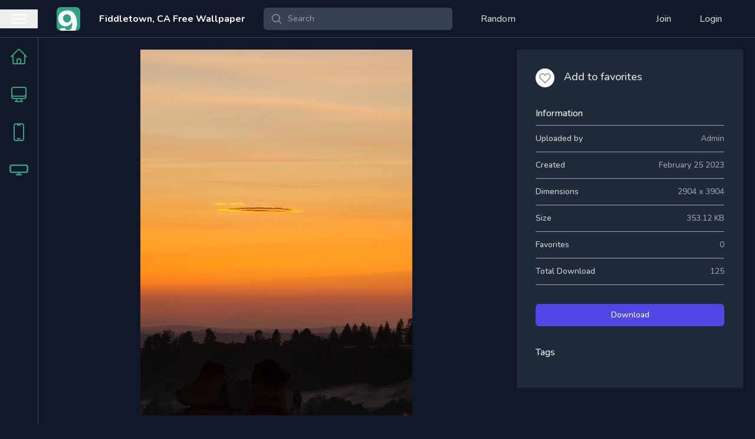

--- FILE ---
content_type: text/html; charset=UTF-8
request_url: https://9wallpapers.com/w/wp53579
body_size: 5133
content:
<!DOCTYPE html>
<html lang="en">
    <head>
        <meta charset="utf-8">
        <meta name="viewport" content="width=device-width, initial-scale=1">
        <meta name="csrf-token" content="ln0Mx8DYxVGpLty8Bo2lPEaCxzAowv4Eh8aLWGNR">

        <link rel="canonical" href="https://9wallpapers.com/w/wp53579">
        <link rel="icon" href="/logo.png" type="image/png"/>

        <title>Fiddletown, CA Free Wallpaper | 9wallpapers</title>
        <meta name="description" content="Browser through all desktop wallpapers, add them to your collection or download them for free.">
        <meta name="keywords" content="Wallpaper,Wallpapers,Free,Images,Iphone,Android,Desktop,Dualscreen">
        <meta name="author" content="9wallpapers">

        <meta name="twitter:card" content="summary_large_image">
        <meta name="twitter:title" content="Fiddletown, CA Free Wallpaper | 9wallpapers">
        <meta name="twitter:description" content="Browser through all desktop wallpapers, add them to your collection or download them for free." />
        <meta name="twitter:image:src" content="https://9wallpapers.com/img/social_banner.png">
        <meta name="twitter:url" content="https://9wallpapers.com">

        <meta property="og:title" content="Fiddletown, CA Free Wallpaper | 9wallpapers" />
        <meta property="og:url" content="https://9wallpapers.com"/>
        <meta property="og:description" content="Browser through all desktop wallpapers, add them to your collection or download them for free." />
        <meta property="og:image" content="https://9wallpapers.com/img/social_banner.png">
        <meta property="og:site_name" content="Free wallpapers for all your devices" />
        <meta property="og:type" content="website"/>

        <!-- Fonts -->
        <link rel="stylesheet" href="https://fonts.googleapis.com/css2?family=Nunito:wght@400;500;600;700;800&display=swap">

        <link rel="preload" as="style" href="https://9wallpapers.com/build/assets/app-01001a34.css" /><link rel="stylesheet" href="https://9wallpapers.com/build/assets/app-01001a34.css" />        <link href="https://cdn.jsdelivr.net/npm/@simonwep/pickr/dist/themes/classic.min.css" rel="stylesheet" />
<link href="https://unpkg.com/easymde/dist/easymde.min.css" rel="stylesheet" />
<link href="https://cdn.jsdelivr.net/npm/flatpickr/dist/flatpickr.min.css" rel="stylesheet" />
<link href="https://api.mapbox.com/mapbox-gl-js/v1.8.1/mapbox-gl.css" rel="stylesheet" />
<link href="https://cdn.jsdelivr.net/npm/pikaday/css/pikaday.css" rel="stylesheet" />
<link href="https://unpkg.com/trix@1.2.3/dist/trix.css" rel="stylesheet" />        <style >[wire\:loading], [wire\:loading\.delay], [wire\:loading\.inline-block], [wire\:loading\.inline], [wire\:loading\.block], [wire\:loading\.flex], [wire\:loading\.table], [wire\:loading\.grid], [wire\:loading\.inline-flex] {display: none;}[wire\:loading\.delay\.shortest], [wire\:loading\.delay\.shorter], [wire\:loading\.delay\.short], [wire\:loading\.delay\.long], [wire\:loading\.delay\.longer], [wire\:loading\.delay\.longest] {display:none;}[wire\:offline] {display: none;}[wire\:dirty]:not(textarea):not(input):not(select) {display: none;}input:-webkit-autofill, select:-webkit-autofill, textarea:-webkit-autofill {animation-duration: 50000s;animation-name: livewireautofill;}@keyframes livewireautofill { from {} }</style>
    </head>
    <body class="h-screen font-sans antialiased bg-gray-900 dark:text-black">
        <div x-data="{sidebarOpen: false}" class="h-screen">
            <div class="flex items-center justify-between h-16 space-x-8 border-b border-gray-700 md:justify-start">
    <button class="flex items-center justify-center w-16 cursor-pointer" @click="sidebarOpen = !sidebarOpen">
        <svg class="w-8 h-8 text-white" xmlns="http://www.w3.org/2000/svg" fill="none" viewBox="0 0 24 24" stroke-width="1.5" stroke="currentColor" aria-hidden="true" data-slot="icon">
  <path stroke-linecap="round" stroke-linejoin="round" d="M3.75 6.75h16.5M3.75 12h16.5m-16.5 5.25h16.5"/>
</svg>    </button>

    <div>
        <a href="/">
            <img src="/logo.png" alt="Logo" class="h-10">
        </a>
    </div>

    <h1 class="hidden font-bold text-white md:block">Fiddletown, CA Free Wallpaper</h1>

    <form method="get" action="https://9wallpapers.com/search" class="hidden w-full max-w-lg lg:max-w-xs md:block">
    <label for="search" class="sr-only">Search</label>
    <div class="relative">
        <div class="absolute inset-y-0 left-0 flex items-center pl-3 pointer-events-none">
            <svg class="w-5 h-5 text-gray-400" xmlns="http://www.w3.org/2000/svg" fill="none" viewBox="0 0 24 24" stroke-width="1.5" stroke="currentColor" aria-hidden="true" data-slot="icon">
  <path stroke-linecap="round" stroke-linejoin="round" d="m21 21-5.197-5.197m0 0A7.5 7.5 0 1 0 5.196 5.196a7.5 7.5 0 0 0 10.607 10.607Z"/>
</svg>        </div>
        <input id="search" name="q" value="" class="block w-full py-2 pl-10 pr-3 leading-5 text-gray-300 placeholder-gray-400 bg-gray-700 border border-transparent rounded-md dark:text-white focus:outline-none focus:bg-gray-600 focus:border-gray-700 focus:ring-gray-700 sm:text-sm" placeholder="Search" type="search">
    </div>
</form>

    <div class="hidden md:block">
        <a class="px-4 py-2 font-medium text-gray-300 rounded-md hover:bg-gray-700 hover:text-white" href="https://9wallpapers.com/random">
    Random
</a>
    </div>

    <div class="flex items-center justify-end pr-4 space-x-4 md:pr-10 md:flex-grow">
                    <a class="px-4 py-2 font-medium text-gray-300 rounded-md hover:bg-gray-700 hover:text-white" href="https://9wallpapers.com/register">
    Join
</a>
            <a class="px-4 py-2 font-medium text-gray-300 rounded-md hover:bg-gray-700 hover:text-white" href="https://9wallpapers.com/login">
    Login
</a>
            </div>
</div>



            <div class="flex h-full max-h-full">
                <div
                    v-bind:class="sidebarOpen ? 'md:w-92' : 'md:w-16 w-0'"
                    class="transition-all duration-300 ease-in-out -translate-x-16 md:translate-x-0"
                >
                    <div class="h-full border-r border-gray-700">
    <a href="https://9wallpapers.com" class="block py-4 hover:bg-gray-700">
    <div class="flex items-center">
        <div class="flex justify-center w-16 text-center shrink-0 text-primary-500"><svg class="w-8 h-8" xmlns="http://www.w3.org/2000/svg" fill="none" viewBox="0 0 24 24" stroke-width="1.5" stroke="currentColor" aria-hidden="true" data-slot="icon">
  <path stroke-linecap="round" stroke-linejoin="round" d="m2.25 12 8.954-8.955c.44-.439 1.152-.439 1.591 0L21.75 12M4.5 9.75v10.125c0 .621.504 1.125 1.125 1.125H9.75v-4.875c0-.621.504-1.125 1.125-1.125h2.25c.621 0 1.125.504 1.125 1.125V21h4.125c.621 0 1.125-.504 1.125-1.125V9.75M8.25 21h8.25"/>
</svg></div>
        <div x-show="sidebarOpen" class="text-gray-300 truncate w-min">Latest Wallpapers</div>
    </div>
</a>

    <a href="https://9wallpapers.com/desktop-wallpapers" class="block py-4 hover:bg-gray-700">
    <div class="flex items-center">
        <div class="flex justify-center w-16 text-center shrink-0 text-primary-500"><svg class="w-8 h-8" xmlns="http://www.w3.org/2000/svg" fill="none" viewBox="0 0 24 24" stroke-width="1.5" stroke="currentColor" aria-hidden="true" data-slot="icon">
  <path stroke-linecap="round" stroke-linejoin="round" d="M9 17.25v1.007a3 3 0 0 1-.879 2.122L7.5 21h9l-.621-.621A3 3 0 0 1 15 18.257V17.25m6-12V15a2.25 2.25 0 0 1-2.25 2.25H5.25A2.25 2.25 0 0 1 3 15V5.25m18 0A2.25 2.25 0 0 0 18.75 3H5.25A2.25 2.25 0 0 0 3 5.25m18 0V12a2.25 2.25 0 0 1-2.25 2.25H5.25A2.25 2.25 0 0 1 3 12V5.25"/>
</svg></div>
        <div x-show="sidebarOpen" class="text-gray-300 truncate w-min">Desktop</div>
    </div>
</a>

    <a href="https://9wallpapers.com/phone-wallpapers" class="block py-4 hover:bg-gray-700">
    <div class="flex items-center">
        <div class="flex justify-center w-16 text-center shrink-0 text-primary-500"><svg class="w-8 h-8" xmlns="http://www.w3.org/2000/svg" fill="none" viewBox="0 0 24 24" stroke-width="1.5" stroke="currentColor" aria-hidden="true" data-slot="icon">
  <path stroke-linecap="round" stroke-linejoin="round" d="M10.5 1.5H8.25A2.25 2.25 0 0 0 6 3.75v16.5a2.25 2.25 0 0 0 2.25 2.25h7.5A2.25 2.25 0 0 0 18 20.25V3.75a2.25 2.25 0 0 0-2.25-2.25H13.5m-3 0V3h3V1.5m-3 0h3m-3 18.75h3"/>
</svg></div>
        <div x-show="sidebarOpen" class="text-gray-300 truncate w-min">Mobile</div>
    </div>
</a>

    <a href="https://9wallpapers.com/dual-screen-wallpapers" class="block py-4 hover:bg-gray-700">
    <div class="flex items-center">
        <div class="flex justify-center w-16 text-center shrink-0 text-primary-500"><svg
                class="w-8 h-8"
                viewBox="0 0 24 24"
                fill="none"
                xmlns="http://www.w3.org/2000/svg"
                >
                <path
                    fill-rule="evenodd"
                    clip-rule="evenodd"
                    d="M11 16H3C1.34315 16 0 14.6569 0 13V8C0 6.34315 1.34315 5 3 5H21C22.6569 5 24 6.34315 24 8V13C24 14.6569 22.6569 16 21 16H13V17H15C15.5523 17 16 17.4477 16 18C16 18.5523 15.5523 19 15 19H9C8.44771 19 8 18.5523 8 18C8 17.4477 8.44771 17 9 17H11V16ZM3 7H21C21.5523 7 22 7.44772 22 8V13C22 13.5523 21.5523 14 21 14H3C2.44772 14 2 13.5523 2 13V8C2 7.44772 2.44772 7 3 7Z"
                    fill="currentColor"
                />
            </svg></div>
        <div x-show="sidebarOpen" class="text-gray-300 truncate w-min">Dualscreen</div>
    </div>
</a>
</div>
                </div>
                <div class="flex flex-col flex-1 h-full max-h-full overflow-auto">
                    <main class="flex-grow">
                        <div class="p-5">
    <div wire:id="ppXNUJugjlAFpjWUiHja" wire:initial-data="{&quot;fingerprint&quot;:{&quot;id&quot;:&quot;ppXNUJugjlAFpjWUiHja&quot;,&quot;name&quot;:&quot;wallpaper&quot;,&quot;locale&quot;:&quot;en&quot;,&quot;path&quot;:&quot;w\/wp53579&quot;,&quot;method&quot;:&quot;GET&quot;,&quot;v&quot;:&quot;acj&quot;},&quot;effects&quot;:{&quot;listeners&quot;:[]},&quot;serverMemo&quot;:{&quot;children&quot;:[],&quot;errors&quot;:[],&quot;htmlHash&quot;:&quot;4ece3f6f&quot;,&quot;data&quot;:{&quot;wallpaper&quot;:[],&quot;newtag&quot;:null,&quot;titleInput&quot;:&quot;Fiddletown, CA&quot;,&quot;showRelated&quot;:false,&quot;showComments&quot;:true},&quot;dataMeta&quot;:{&quot;models&quot;:{&quot;wallpaper&quot;:{&quot;class&quot;:&quot;App\\Models\\Wallpaper&quot;,&quot;id&quot;:53579,&quot;relations&quot;:[&quot;latestComments&quot;,&quot;tags&quot;,&quot;user&quot;],&quot;connection&quot;:&quot;mysql&quot;,&quot;collectionClass&quot;:null}}},&quot;checksum&quot;:&quot;a1ddf96381f4bc0805cc0c81dc29fb399ca989c4eccdff21c1351cfbafff246b&quot;}}" class="space-y-6 md:space-x-6 md:space-y-0 md:flex">
    <div class="flex-1 space-y-10">
        <div class="text-center">
            <img src="https://files.9wallpapers.com/1g95n9sa18ka1.jpg" alt="Wallpaper image" class="mx-auto max-h-[calc(100vh-100px)]">
        </div>

                    <div class="text-xl font-bold tracking-wide text-slate-100">
                Fiddletown, CA
            </div>
        
        <div class="space-x-2 space-y-2 text-white">
                    </div>

                    <div class="flex items-start space-x-4" id="comments">
  <div class="flex-shrink-0">
    <span
        class="inline-block w-10 h-10 bg-center bg-cover rounded-full shadow-inner"
        style="background-image: url(https://www.gravatar.com/avatar/8a836d64d2cebdb3dcfeae543b610fdf?d=mp)"
    ></span>
  </div>
  <div class="flex-1 min-w-0">
    <form action="https://9wallpapers.com/wallpaper/53579/comment" method="post" class="relative">
        <input type="hidden" name="_token" value="ln0Mx8DYxVGpLty8Bo2lPEaCxzAowv4Eh8aLWGNR" autocomplete="off">      <div class="overflow-hidden border border-gray-300 rounded-lg shadow-sm focus-within:border-primary-500 focus-within:ring-1 focus-within:ring-primary-500">
        <label for="comment" class="sr-only">Type a comment</label>
        <textarea rows="3" name="comment" id="comment" class="block w-full py-3 bg-gray-700 border-0 resize-none text-gray-50 placeholder-slate-100 focus:ring-0 sm:text-sm" placeholder="Type a comment"></textarea>

        <!-- Spacer element to match the height of the toolbar -->
        <div class="py-2" aria-hidden="true">
          <!-- Matches height of button in toolbar (1px border + 36px content height) -->
          <div class="py-px">
            <div class="h-9"></div>
          </div>
        </div>
      </div>

      <div class="absolute inset-x-0 bottom-0 flex justify-end py-2 pl-3 pr-2">
        <div class="flex-shrink-0">
          <button type="submit" class="inline-flex items-center px-4 py-2 text-sm font-medium text-white border border-transparent rounded-md shadow-sm bg-primary-600 hover:bg-primary-700 focus:outline-none focus:ring-2 focus:ring-offset-2 focus:ring-primary-500">
            Post
          </button>
        </div>
      </div>
    </form>
  </div>
</div>
                    
    </div>
    <aside class="space-y-6 md:w-96">
        <div class="p-8 space-y-8 bg-gray-800">
            <div>
                <div class="flex items-start space-x-4">
                                            <button wire:click="like" type="button"
                            class="flex items-center justify-center w-8 h-8 text-gray-400 bg-white rounded-full hover:bg-gray-100 hover:text-gray-500 focus:outline-none focus:ring-2 focus:ring-indigo-500">
                            <svg class="w-6 h-6" x-description="Heroicon name: outline/heart"
                                xmlns="http://www.w3.org/2000/svg" fill="none" viewBox="0 0 24 24" stroke="currentColor"
                                aria-hidden="true">
                                <path stroke-linecap="round" stroke-linejoin="round" stroke-width="2"
                                    d="M4.318 6.318a4.5 4.5 0 000 6.364L12 20.364l7.682-7.682a4.5 4.5 0 00-6.364-6.364L12 7.636l-1.318-1.318a4.5 4.5 0 00-6.364 0z">
                                </path>
                            </svg>
                            <span class="sr-only">Favorite</span>
                        </button>
                                        <div>
                        <h2 class="text-lg font-medium text-gray-200">
                            Add to favorites
                        </h2>
                    </div>
                </div>
            </div>

            <div>
                <h3 class="font-medium text-gray-100">Information</h3>
                <dl class="mt-2 border-t border-b border-gray-400 divide-y divide-gray-400">

                    <div class="flex justify-between py-3 text-sm font-medium">
                        <dt class="text-gray-300">Uploaded by</dt>
                        <dd class="text-gray-400">Admin</dd>
                    </div>

                    <div class="flex justify-between py-3 text-sm font-medium">
                        <dt class="text-gray-300">Created</dt>
                        <dd class="text-gray-400">February 25 2023</dd>
                    </div>

                    <div class="flex justify-between py-3 text-sm font-medium">
                        <dt class="text-gray-300">Dimensions</dt>
                        <dd class="text-gray-400">2904 x
                            3904</dd>
                    </div>

                    <div class="flex justify-between py-3 text-sm font-medium">
                        <dt class="text-gray-300">Size</dt>
                        <dd class="text-gray-400">353.12 KB</dd>
                    </div>

                    <div class="flex justify-between py-3 text-sm font-medium">
                        <dt class="text-gray-300">Favorites</dt>
                        <dd class="text-gray-400">0</dd>
                    </div>

                    <div class="flex justify-between py-3 text-sm font-medium">
                        <dt class="text-gray-300">Total Download</dt>
                        <dd class="text-gray-400">125</dd>
                    </div>

                </dl>
            </div>

            <div>
                <div>
                    <a href="https://9wallpapers.com/download/wp53579"
                        class="block w-full px-4 py-2 text-sm font-medium text-center text-white bg-indigo-600 border border-transparent rounded-md shadow-sm hover:bg-indigo-700 focus:outline-none focus:ring-2 focus:ring-offset-2 focus:ring-indigo-500">
                        Download
                    </a>
                </div>

                            </div>

            
            <div>
                <h3 class="font-medium text-gray-100">Tags</h3>

                
                <ul class="mt-4 leading-8">
                                    </ul>
            </div>
        </div>

        
        <script async src="https://pagead2.googlesyndication.com/pagead/js/adsbygoogle.js?client=ca-pub-3144414426050128"
        crossorigin="anonymous"></script>
<!-- 9WPP -->
<ins class="adsbygoogle"
     style="display:block"
     data-ad-client="ca-pub-3144414426050128"
     data-ad-slot="5725285182"
     data-ad-format="auto"
     data-full-width-responsive="true"></ins>
<script>
    (adsbygoogle = window.adsbygoogle || []).push({});
</script>

    </aside>
</div>

<!-- Livewire Component wire-end:ppXNUJugjlAFpjWUiHja --></div>
                    </main>
                    <div class="pb-10"><footer class="pb-10 bg-gray-800">
  <div class="px-5 py-12 md:flex md:items-center md:justify-between">
    
    <div class="mt-8 md:mt-0 md:order-1">
      <p class="text-base text-center text-gray-400">
        &copy; 2026 MY DYNAMIC PRODUCTION SRL. All rights reserved.
      </p>
    </div>
  </div>
</footer>
</div>
                </div>
            </div>
        </div>

        <!-- Scripts -->
        <script
        src="https://rybbit.dricle.be/api/script.js"
        data-site-id="5ea17d9b221a"
        defer
    ></script>
        <script src="/vendor/livewire/livewire.js?id=90730a3b0e7144480175" data-turbo-eval="false" data-turbolinks-eval="false" ></script><script data-turbo-eval="false" data-turbolinks-eval="false" >window.livewire = new Livewire();window.Livewire = window.livewire;window.livewire_app_url = '';window.livewire_token = 'ln0Mx8DYxVGpLty8Bo2lPEaCxzAowv4Eh8aLWGNR';window.deferLoadingAlpine = function (callback) {window.addEventListener('livewire:load', function () {callback();});};let started = false;window.addEventListener('alpine:initializing', function () {if (! started) {window.livewire.start();started = true;}});document.addEventListener("DOMContentLoaded", function () {if (! started) {window.livewire.start();started = true;}});</script>
        <script src="https://cdn.jsdelivr.net/npm/moment@2.26.0/moment.min.js"></script>
<script src="https://cdn.jsdelivr.net/npm/moment-timezone@0.5.31/builds/moment-timezone-with-data.min.js"></script>
<script src="https://cdn.jsdelivr.net/gh/alpinejs/alpine@v2.3.5/dist/alpine.min.js"></script>
<script src="https://cdn.jsdelivr.net/npm/@simonwep/pickr/dist/pickr.min.js"></script>
<script src="https://unpkg.com/easymde/dist/easymde.min.js"></script>
<script src="https://cdn.jsdelivr.net/npm/flatpickr@4.6.9/dist/flatpickr.min.js"></script>
<script src="https://api.mapbox.com/mapbox-gl-js/v1.8.1/mapbox-gl.js"></script>
<script src="https://cdn.jsdelivr.net/npm/pikaday/pikaday.js"></script>
<script src="https://unpkg.com/trix@1.2.3/dist/trix.js"></script>    <script defer src="https://static.cloudflareinsights.com/beacon.min.js/vcd15cbe7772f49c399c6a5babf22c1241717689176015" integrity="sha512-ZpsOmlRQV6y907TI0dKBHq9Md29nnaEIPlkf84rnaERnq6zvWvPUqr2ft8M1aS28oN72PdrCzSjY4U6VaAw1EQ==" data-cf-beacon='{"version":"2024.11.0","token":"84a39b9c8c604f69a2cd98f8cd2cc790","r":1,"server_timing":{"name":{"cfCacheStatus":true,"cfEdge":true,"cfExtPri":true,"cfL4":true,"cfOrigin":true,"cfSpeedBrain":true},"location_startswith":null}}' crossorigin="anonymous"></script>
</body>
</html>


--- FILE ---
content_type: text/html; charset=utf-8
request_url: https://www.google.com/recaptcha/api2/aframe
body_size: 265
content:
<!DOCTYPE HTML><html><head><meta http-equiv="content-type" content="text/html; charset=UTF-8"></head><body><script nonce="iIe-hAMlori0WLnPLNJ6Dg">/** Anti-fraud and anti-abuse applications only. See google.com/recaptcha */ try{var clients={'sodar':'https://pagead2.googlesyndication.com/pagead/sodar?'};window.addEventListener("message",function(a){try{if(a.source===window.parent){var b=JSON.parse(a.data);var c=clients[b['id']];if(c){var d=document.createElement('img');d.src=c+b['params']+'&rc='+(localStorage.getItem("rc::a")?sessionStorage.getItem("rc::b"):"");window.document.body.appendChild(d);sessionStorage.setItem("rc::e",parseInt(sessionStorage.getItem("rc::e")||0)+1);localStorage.setItem("rc::h",'1768793956161');}}}catch(b){}});window.parent.postMessage("_grecaptcha_ready", "*");}catch(b){}</script></body></html>